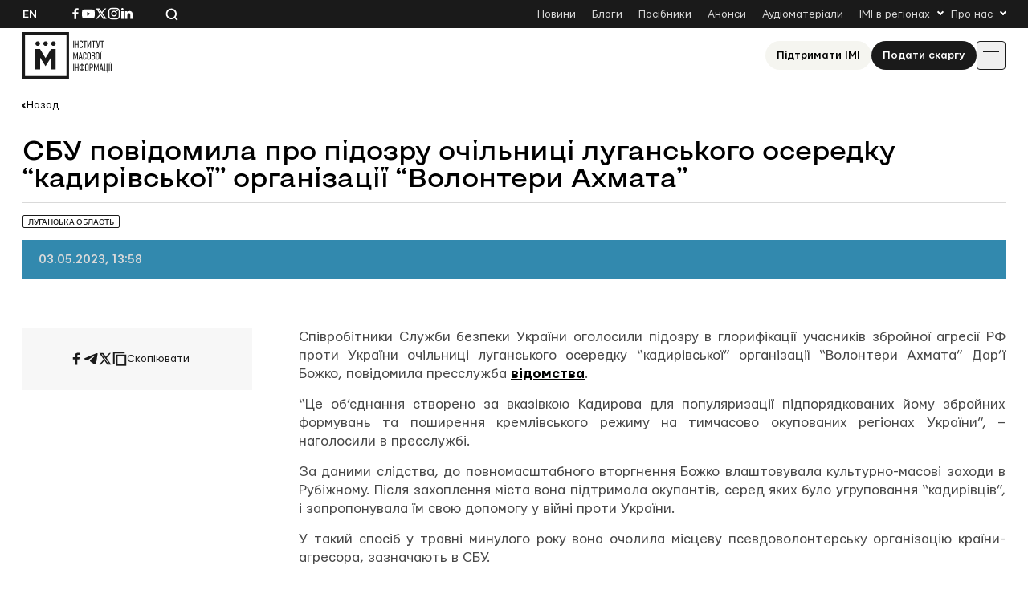

--- FILE ---
content_type: text/html; charset=UTF-8
request_url: https://imi.org.ua/news/sbu-povidomyla-pro-pidozru-ochilnytsi-luganskogo-oseredku-kadyrivskoyi-organizatsiyi-volontery-i52536
body_size: 15000
content:

<!doctype html>
<html lang="uk-UA">
<head>
	<meta charset="UTF-8">
	<meta name="viewport" content="width=device-width, initial-scale=1">
	<link rel="profile" href="https://gmpg.org/xfn/11">

	<meta name='robots' content='index, follow, max-image-preview:large, max-snippet:-1, max-video-preview:-1' />

	<!-- This site is optimized with the Yoast SEO plugin v26.6 - https://yoast.com/wordpress/plugins/seo/ -->
	<title>СБУ повідомила про підозру очільниці луганського осередку &quot;кадирівської&quot; організації &quot;Волонтери Ахмата&quot;</title>
	<link rel="canonical" href="https://imi.org.ua/news/sbu-povidomyla-pro-pidozru-ochilnytsi-luganskogo-oseredku-kadyrivskoyi-organizatsiyi-volontery-i52536" />
	<meta property="og:locale" content="uk_UA" />
	<meta property="og:type" content="article" />
	<meta property="og:title" content="СБУ повідомила про підозру очільниці луганського осередку &quot;кадирівської&quot; організації &quot;Волонтери Ахмата&quot;" />
	<meta property="og:description" content="Співробітники Служби безпеки України оголосили підозру в глорифікації учасників збройної агресії РФ проти України очільниці луганського осередку &#8220;кадирівської&#8221; організації &#8220;Волонтери Ахмата&#8221; Дар&rsquo;ї Божко, повідомила пресслужба відомства. &#8220;Це об&rsquo;єднання створено за вказівкою Кадирова для популяризації підпорядкованих йому збройних формувань та поширення кремлівського режиму на тимчасово окупованих регіонах України&#8221;, &ndash; наголосили в пресслужбі. За даними слідства, до [&hellip;]" />
	<meta property="og:url" content="https://imi.org.ua/news/sbu-povidomyla-pro-pidozru-ochilnytsi-luganskogo-oseredku-kadyrivskoyi-organizatsiyi-volontery-i52536" />
	<meta property="og:site_name" content="Інститут масової інформації" />
	<meta property="article:publisher" content="https://www.facebook.com/imi.org.ua/" />
	<meta property="article:modified_time" content="2025-06-19T18:59:32+00:00" />
	<meta property="og:image" content="https://imi.org.ua/wp-content/uploads/2025/06/645266f5933dd-img-20220729-094113-524.jpg" />
	<meta property="og:image:width" content="772" />
	<meta property="og:image:height" content="462" />
	<meta property="og:image:type" content="image/jpeg" />
	<meta name="twitter:card" content="summary_large_image" />
	<script type="application/ld+json" class="yoast-schema-graph">{"@context":"https://schema.org","@graph":[{"@type":"WebPage","@id":"https://imi.org.ua/news/sbu-povidomyla-pro-pidozru-ochilnytsi-luganskogo-oseredku-kadyrivskoyi-organizatsiyi-volontery-i52536","url":"https://imi.org.ua/news/sbu-povidomyla-pro-pidozru-ochilnytsi-luganskogo-oseredku-kadyrivskoyi-organizatsiyi-volontery-i52536","name":"СБУ повідомила про підозру очільниці луганського осередку \"кадирівської\" організації \"Волонтери Ахмата\"","isPartOf":{"@id":"https://imi.org.ua/#website"},"primaryImageOfPage":{"@id":"https://imi.org.ua/news/sbu-povidomyla-pro-pidozru-ochilnytsi-luganskogo-oseredku-kadyrivskoyi-organizatsiyi-volontery-i52536#primaryimage"},"image":{"@id":"https://imi.org.ua/news/sbu-povidomyla-pro-pidozru-ochilnytsi-luganskogo-oseredku-kadyrivskoyi-organizatsiyi-volontery-i52536#primaryimage"},"thumbnailUrl":"https://imi.org.ua/wp-content/uploads/2025/06/645266f5933dd-img-20220729-094113-524.jpg","datePublished":"2023-05-03T10:58:54+00:00","dateModified":"2025-06-19T18:59:32+00:00","breadcrumb":{"@id":"https://imi.org.ua/news/sbu-povidomyla-pro-pidozru-ochilnytsi-luganskogo-oseredku-kadyrivskoyi-organizatsiyi-volontery-i52536#breadcrumb"},"inLanguage":"uk-UA","potentialAction":[{"@type":"ReadAction","target":["https://imi.org.ua/news/sbu-povidomyla-pro-pidozru-ochilnytsi-luganskogo-oseredku-kadyrivskoyi-organizatsiyi-volontery-i52536"]}]},{"@type":"ImageObject","inLanguage":"uk-UA","@id":"https://imi.org.ua/news/sbu-povidomyla-pro-pidozru-ochilnytsi-luganskogo-oseredku-kadyrivskoyi-organizatsiyi-volontery-i52536#primaryimage","url":"https://imi.org.ua/wp-content/uploads/2025/06/645266f5933dd-img-20220729-094113-524.jpg","contentUrl":"https://imi.org.ua/wp-content/uploads/2025/06/645266f5933dd-img-20220729-094113-524.jpg","width":772,"height":462},{"@type":"BreadcrumbList","@id":"https://imi.org.ua/news/sbu-povidomyla-pro-pidozru-ochilnytsi-luganskogo-oseredku-kadyrivskoyi-organizatsiyi-volontery-i52536#breadcrumb","itemListElement":[{"@type":"ListItem","position":1,"name":"Home","item":"https://imi.org.ua/"},{"@type":"ListItem","position":2,"name":"Новини","item":"https://imi.org.ua/news"},{"@type":"ListItem","position":3,"name":"СБУ повідомила про підозру очільниці луганського осередку &#8220;кадирівської&#8221; організації &#8220;Волонтери Ахмата&#8221;"}]},{"@type":"WebSite","@id":"https://imi.org.ua/#website","url":"https://imi.org.ua/","name":"Інституту Масової Інформації","description":"Інститут масової інформаці","publisher":{"@id":"https://imi.org.ua/#organization"},"potentialAction":[{"@type":"SearchAction","target":{"@type":"EntryPoint","urlTemplate":"https://imi.org.ua/?s={search_term_string}"},"query-input":{"@type":"PropertyValueSpecification","valueRequired":true,"valueName":"search_term_string"}}],"inLanguage":"uk-UA"},{"@type":"Organization","@id":"https://imi.org.ua/#organization","name":"Інститут Масової Інформації","alternateName":"IMI","url":"https://imi.org.ua/","logo":{"@type":"ImageObject","inLanguage":"uk-UA","@id":"https://imi.org.ua/#/schema/logo/image/","url":"https://imi.org.ua/wp-content/uploads/2025/06/cropped-favicon.png","contentUrl":"https://imi.org.ua/wp-content/uploads/2025/06/cropped-favicon.png","width":512,"height":512,"caption":"Інститут Масової Інформації"},"image":{"@id":"https://imi.org.ua/#/schema/logo/image/"},"sameAs":["https://www.facebook.com/imi.org.ua/","https://www.instagram.com/"]}]}</script>
	<!-- / Yoast SEO plugin. -->


<link rel='dns-prefetch' href='//www.googletagmanager.com' />
<link rel="alternate" type="application/rss+xml" title="Інститут масової інформації &raquo; Feed" href="https://imi.org.ua/feed" />
<link rel="alternate" type="application/rss+xml" title="Інститут масової інформації &raquo; Comments Feed" href="https://imi.org.ua/comments/feed" />
<link rel="alternate" type="application/rss+xml" title="Інститут масової інформації &raquo; СБУ повідомила про підозру очільниці луганського осередку &#8220;кадирівської&#8221; організації &#8220;Волонтери Ахмата&#8221; Comments Feed" href="https://imi.org.ua/news/sbu-povidomyla-pro-pidozru-ochilnytsi-luganskogo-oseredku-kadyrivskoyi-organizatsiyi-volontery-i52536/feed" />
<style id='wp-img-auto-sizes-contain-inline-css'>
img:is([sizes=auto i],[sizes^="auto," i]){contain-intrinsic-size:3000px 1500px}
/*# sourceURL=wp-img-auto-sizes-contain-inline-css */
</style>
<link rel='stylesheet' id='dashicons-css' href='https://imi.org.ua/wp-includes/css/dashicons.min.css?ver=6.9' media='all' />
<link rel='stylesheet' id='post-views-counter-frontend-css' href='https://imi.org.ua/wp-content/plugins/post-views-counter/css/frontend.min.css?ver=1.6.0' media='all' />
<style id='wp-emoji-styles-inline-css'>

	img.wp-smiley, img.emoji {
		display: inline !important;
		border: none !important;
		box-shadow: none !important;
		height: 1em !important;
		width: 1em !important;
		margin: 0 0.07em !important;
		vertical-align: -0.1em !important;
		background: none !important;
		padding: 0 !important;
	}
/*# sourceURL=wp-emoji-styles-inline-css */
</style>
<style id='wp-block-library-inline-css'>
:root{--wp-block-synced-color:#7a00df;--wp-block-synced-color--rgb:122,0,223;--wp-bound-block-color:var(--wp-block-synced-color);--wp-editor-canvas-background:#ddd;--wp-admin-theme-color:#007cba;--wp-admin-theme-color--rgb:0,124,186;--wp-admin-theme-color-darker-10:#006ba1;--wp-admin-theme-color-darker-10--rgb:0,107,160.5;--wp-admin-theme-color-darker-20:#005a87;--wp-admin-theme-color-darker-20--rgb:0,90,135;--wp-admin-border-width-focus:2px}@media (min-resolution:192dpi){:root{--wp-admin-border-width-focus:1.5px}}.wp-element-button{cursor:pointer}:root .has-very-light-gray-background-color{background-color:#eee}:root .has-very-dark-gray-background-color{background-color:#313131}:root .has-very-light-gray-color{color:#eee}:root .has-very-dark-gray-color{color:#313131}:root .has-vivid-green-cyan-to-vivid-cyan-blue-gradient-background{background:linear-gradient(135deg,#00d084,#0693e3)}:root .has-purple-crush-gradient-background{background:linear-gradient(135deg,#34e2e4,#4721fb 50%,#ab1dfe)}:root .has-hazy-dawn-gradient-background{background:linear-gradient(135deg,#faaca8,#dad0ec)}:root .has-subdued-olive-gradient-background{background:linear-gradient(135deg,#fafae1,#67a671)}:root .has-atomic-cream-gradient-background{background:linear-gradient(135deg,#fdd79a,#004a59)}:root .has-nightshade-gradient-background{background:linear-gradient(135deg,#330968,#31cdcf)}:root .has-midnight-gradient-background{background:linear-gradient(135deg,#020381,#2874fc)}:root{--wp--preset--font-size--normal:16px;--wp--preset--font-size--huge:42px}.has-regular-font-size{font-size:1em}.has-larger-font-size{font-size:2.625em}.has-normal-font-size{font-size:var(--wp--preset--font-size--normal)}.has-huge-font-size{font-size:var(--wp--preset--font-size--huge)}.has-text-align-center{text-align:center}.has-text-align-left{text-align:left}.has-text-align-right{text-align:right}.has-fit-text{white-space:nowrap!important}#end-resizable-editor-section{display:none}.aligncenter{clear:both}.items-justified-left{justify-content:flex-start}.items-justified-center{justify-content:center}.items-justified-right{justify-content:flex-end}.items-justified-space-between{justify-content:space-between}.screen-reader-text{border:0;clip-path:inset(50%);height:1px;margin:-1px;overflow:hidden;padding:0;position:absolute;width:1px;word-wrap:normal!important}.screen-reader-text:focus{background-color:#ddd;clip-path:none;color:#444;display:block;font-size:1em;height:auto;left:5px;line-height:normal;padding:15px 23px 14px;text-decoration:none;top:5px;width:auto;z-index:100000}html :where(.has-border-color){border-style:solid}html :where([style*=border-top-color]){border-top-style:solid}html :where([style*=border-right-color]){border-right-style:solid}html :where([style*=border-bottom-color]){border-bottom-style:solid}html :where([style*=border-left-color]){border-left-style:solid}html :where([style*=border-width]){border-style:solid}html :where([style*=border-top-width]){border-top-style:solid}html :where([style*=border-right-width]){border-right-style:solid}html :where([style*=border-bottom-width]){border-bottom-style:solid}html :where([style*=border-left-width]){border-left-style:solid}html :where(img[class*=wp-image-]){height:auto;max-width:100%}:where(figure){margin:0 0 1em}html :where(.is-position-sticky){--wp-admin--admin-bar--position-offset:var(--wp-admin--admin-bar--height,0px)}@media screen and (max-width:600px){html :where(.is-position-sticky){--wp-admin--admin-bar--position-offset:0px}}

/*# sourceURL=wp-block-library-inline-css */
</style><style id='global-styles-inline-css'>
:root{--wp--preset--aspect-ratio--square: 1;--wp--preset--aspect-ratio--4-3: 4/3;--wp--preset--aspect-ratio--3-4: 3/4;--wp--preset--aspect-ratio--3-2: 3/2;--wp--preset--aspect-ratio--2-3: 2/3;--wp--preset--aspect-ratio--16-9: 16/9;--wp--preset--aspect-ratio--9-16: 9/16;--wp--preset--color--black: #000000;--wp--preset--color--cyan-bluish-gray: #abb8c3;--wp--preset--color--white: #ffffff;--wp--preset--color--pale-pink: #f78da7;--wp--preset--color--vivid-red: #cf2e2e;--wp--preset--color--luminous-vivid-orange: #ff6900;--wp--preset--color--luminous-vivid-amber: #fcb900;--wp--preset--color--light-green-cyan: #7bdcb5;--wp--preset--color--vivid-green-cyan: #00d084;--wp--preset--color--pale-cyan-blue: #8ed1fc;--wp--preset--color--vivid-cyan-blue: #0693e3;--wp--preset--color--vivid-purple: #9b51e0;--wp--preset--gradient--vivid-cyan-blue-to-vivid-purple: linear-gradient(135deg,rgb(6,147,227) 0%,rgb(155,81,224) 100%);--wp--preset--gradient--light-green-cyan-to-vivid-green-cyan: linear-gradient(135deg,rgb(122,220,180) 0%,rgb(0,208,130) 100%);--wp--preset--gradient--luminous-vivid-amber-to-luminous-vivid-orange: linear-gradient(135deg,rgb(252,185,0) 0%,rgb(255,105,0) 100%);--wp--preset--gradient--luminous-vivid-orange-to-vivid-red: linear-gradient(135deg,rgb(255,105,0) 0%,rgb(207,46,46) 100%);--wp--preset--gradient--very-light-gray-to-cyan-bluish-gray: linear-gradient(135deg,rgb(238,238,238) 0%,rgb(169,184,195) 100%);--wp--preset--gradient--cool-to-warm-spectrum: linear-gradient(135deg,rgb(74,234,220) 0%,rgb(151,120,209) 20%,rgb(207,42,186) 40%,rgb(238,44,130) 60%,rgb(251,105,98) 80%,rgb(254,248,76) 100%);--wp--preset--gradient--blush-light-purple: linear-gradient(135deg,rgb(255,206,236) 0%,rgb(152,150,240) 100%);--wp--preset--gradient--blush-bordeaux: linear-gradient(135deg,rgb(254,205,165) 0%,rgb(254,45,45) 50%,rgb(107,0,62) 100%);--wp--preset--gradient--luminous-dusk: linear-gradient(135deg,rgb(255,203,112) 0%,rgb(199,81,192) 50%,rgb(65,88,208) 100%);--wp--preset--gradient--pale-ocean: linear-gradient(135deg,rgb(255,245,203) 0%,rgb(182,227,212) 50%,rgb(51,167,181) 100%);--wp--preset--gradient--electric-grass: linear-gradient(135deg,rgb(202,248,128) 0%,rgb(113,206,126) 100%);--wp--preset--gradient--midnight: linear-gradient(135deg,rgb(2,3,129) 0%,rgb(40,116,252) 100%);--wp--preset--font-size--small: 13px;--wp--preset--font-size--medium: 20px;--wp--preset--font-size--large: 36px;--wp--preset--font-size--x-large: 42px;--wp--preset--spacing--20: 0.44rem;--wp--preset--spacing--30: 0.67rem;--wp--preset--spacing--40: 1rem;--wp--preset--spacing--50: 1.5rem;--wp--preset--spacing--60: 2.25rem;--wp--preset--spacing--70: 3.38rem;--wp--preset--spacing--80: 5.06rem;--wp--preset--shadow--natural: 6px 6px 9px rgba(0, 0, 0, 0.2);--wp--preset--shadow--deep: 12px 12px 50px rgba(0, 0, 0, 0.4);--wp--preset--shadow--sharp: 6px 6px 0px rgba(0, 0, 0, 0.2);--wp--preset--shadow--outlined: 6px 6px 0px -3px rgb(255, 255, 255), 6px 6px rgb(0, 0, 0);--wp--preset--shadow--crisp: 6px 6px 0px rgb(0, 0, 0);}:where(.is-layout-flex){gap: 0.5em;}:where(.is-layout-grid){gap: 0.5em;}body .is-layout-flex{display: flex;}.is-layout-flex{flex-wrap: wrap;align-items: center;}.is-layout-flex > :is(*, div){margin: 0;}body .is-layout-grid{display: grid;}.is-layout-grid > :is(*, div){margin: 0;}:where(.wp-block-columns.is-layout-flex){gap: 2em;}:where(.wp-block-columns.is-layout-grid){gap: 2em;}:where(.wp-block-post-template.is-layout-flex){gap: 1.25em;}:where(.wp-block-post-template.is-layout-grid){gap: 1.25em;}.has-black-color{color: var(--wp--preset--color--black) !important;}.has-cyan-bluish-gray-color{color: var(--wp--preset--color--cyan-bluish-gray) !important;}.has-white-color{color: var(--wp--preset--color--white) !important;}.has-pale-pink-color{color: var(--wp--preset--color--pale-pink) !important;}.has-vivid-red-color{color: var(--wp--preset--color--vivid-red) !important;}.has-luminous-vivid-orange-color{color: var(--wp--preset--color--luminous-vivid-orange) !important;}.has-luminous-vivid-amber-color{color: var(--wp--preset--color--luminous-vivid-amber) !important;}.has-light-green-cyan-color{color: var(--wp--preset--color--light-green-cyan) !important;}.has-vivid-green-cyan-color{color: var(--wp--preset--color--vivid-green-cyan) !important;}.has-pale-cyan-blue-color{color: var(--wp--preset--color--pale-cyan-blue) !important;}.has-vivid-cyan-blue-color{color: var(--wp--preset--color--vivid-cyan-blue) !important;}.has-vivid-purple-color{color: var(--wp--preset--color--vivid-purple) !important;}.has-black-background-color{background-color: var(--wp--preset--color--black) !important;}.has-cyan-bluish-gray-background-color{background-color: var(--wp--preset--color--cyan-bluish-gray) !important;}.has-white-background-color{background-color: var(--wp--preset--color--white) !important;}.has-pale-pink-background-color{background-color: var(--wp--preset--color--pale-pink) !important;}.has-vivid-red-background-color{background-color: var(--wp--preset--color--vivid-red) !important;}.has-luminous-vivid-orange-background-color{background-color: var(--wp--preset--color--luminous-vivid-orange) !important;}.has-luminous-vivid-amber-background-color{background-color: var(--wp--preset--color--luminous-vivid-amber) !important;}.has-light-green-cyan-background-color{background-color: var(--wp--preset--color--light-green-cyan) !important;}.has-vivid-green-cyan-background-color{background-color: var(--wp--preset--color--vivid-green-cyan) !important;}.has-pale-cyan-blue-background-color{background-color: var(--wp--preset--color--pale-cyan-blue) !important;}.has-vivid-cyan-blue-background-color{background-color: var(--wp--preset--color--vivid-cyan-blue) !important;}.has-vivid-purple-background-color{background-color: var(--wp--preset--color--vivid-purple) !important;}.has-black-border-color{border-color: var(--wp--preset--color--black) !important;}.has-cyan-bluish-gray-border-color{border-color: var(--wp--preset--color--cyan-bluish-gray) !important;}.has-white-border-color{border-color: var(--wp--preset--color--white) !important;}.has-pale-pink-border-color{border-color: var(--wp--preset--color--pale-pink) !important;}.has-vivid-red-border-color{border-color: var(--wp--preset--color--vivid-red) !important;}.has-luminous-vivid-orange-border-color{border-color: var(--wp--preset--color--luminous-vivid-orange) !important;}.has-luminous-vivid-amber-border-color{border-color: var(--wp--preset--color--luminous-vivid-amber) !important;}.has-light-green-cyan-border-color{border-color: var(--wp--preset--color--light-green-cyan) !important;}.has-vivid-green-cyan-border-color{border-color: var(--wp--preset--color--vivid-green-cyan) !important;}.has-pale-cyan-blue-border-color{border-color: var(--wp--preset--color--pale-cyan-blue) !important;}.has-vivid-cyan-blue-border-color{border-color: var(--wp--preset--color--vivid-cyan-blue) !important;}.has-vivid-purple-border-color{border-color: var(--wp--preset--color--vivid-purple) !important;}.has-vivid-cyan-blue-to-vivid-purple-gradient-background{background: var(--wp--preset--gradient--vivid-cyan-blue-to-vivid-purple) !important;}.has-light-green-cyan-to-vivid-green-cyan-gradient-background{background: var(--wp--preset--gradient--light-green-cyan-to-vivid-green-cyan) !important;}.has-luminous-vivid-amber-to-luminous-vivid-orange-gradient-background{background: var(--wp--preset--gradient--luminous-vivid-amber-to-luminous-vivid-orange) !important;}.has-luminous-vivid-orange-to-vivid-red-gradient-background{background: var(--wp--preset--gradient--luminous-vivid-orange-to-vivid-red) !important;}.has-very-light-gray-to-cyan-bluish-gray-gradient-background{background: var(--wp--preset--gradient--very-light-gray-to-cyan-bluish-gray) !important;}.has-cool-to-warm-spectrum-gradient-background{background: var(--wp--preset--gradient--cool-to-warm-spectrum) !important;}.has-blush-light-purple-gradient-background{background: var(--wp--preset--gradient--blush-light-purple) !important;}.has-blush-bordeaux-gradient-background{background: var(--wp--preset--gradient--blush-bordeaux) !important;}.has-luminous-dusk-gradient-background{background: var(--wp--preset--gradient--luminous-dusk) !important;}.has-pale-ocean-gradient-background{background: var(--wp--preset--gradient--pale-ocean) !important;}.has-electric-grass-gradient-background{background: var(--wp--preset--gradient--electric-grass) !important;}.has-midnight-gradient-background{background: var(--wp--preset--gradient--midnight) !important;}.has-small-font-size{font-size: var(--wp--preset--font-size--small) !important;}.has-medium-font-size{font-size: var(--wp--preset--font-size--medium) !important;}.has-large-font-size{font-size: var(--wp--preset--font-size--large) !important;}.has-x-large-font-size{font-size: var(--wp--preset--font-size--x-large) !important;}
/*# sourceURL=global-styles-inline-css */
</style>

<style id='classic-theme-styles-inline-css'>
/*! This file is auto-generated */
.wp-block-button__link{color:#fff;background-color:#32373c;border-radius:9999px;box-shadow:none;text-decoration:none;padding:calc(.667em + 2px) calc(1.333em + 2px);font-size:1.125em}.wp-block-file__button{background:#32373c;color:#fff;text-decoration:none}
/*# sourceURL=/wp-includes/css/classic-themes.min.css */
</style>
<link rel='stylesheet' id='imi-style-css' href='https://imi.org.ua/wp-content/themes/imi/style.min.css?ver=1762870288' media='all' />
<script id="wpml-cookie-js-extra">
var wpml_cookies = {"wp-wpml_current_language":{"value":"uk","expires":1,"path":"/"}};
var wpml_cookies = {"wp-wpml_current_language":{"value":"uk","expires":1,"path":"/"}};
//# sourceURL=wpml-cookie-js-extra
</script>
<script src="https://imi.org.ua/wp-content/plugins/sitepress-multilingual-cms/res/js/cookies/language-cookie.js?ver=486900" id="wpml-cookie-js" defer data-wp-strategy="defer"></script>
<script id="post-views-counter-frontend-js-before">
var pvcArgsFrontend = {"mode":"js","postID":68658,"requestURL":"https:\/\/imi.org.ua\/wp-admin\/admin-ajax.php","nonce":"8da827645e","dataStorage":"cookies","multisite":false,"path":"\/","domain":""};

//# sourceURL=post-views-counter-frontend-js-before
</script>
<script src="https://imi.org.ua/wp-content/plugins/post-views-counter/js/frontend.min.js?ver=1.6.0" id="post-views-counter-frontend-js"></script>
<script src="https://imi.org.ua/wp-includes/js/jquery/jquery.min.js?ver=3.7.1" id="jquery-core-js"></script>
<script src="https://imi.org.ua/wp-includes/js/jquery/jquery-migrate.min.js?ver=3.4.1" id="jquery-migrate-js"></script>
<script id="wpso-front-scripts-js-extra">
var wpso = {"ajaxurl":"https://imi.org.ua/wp-admin/admin-ajax.php","nonce":"d45fa29167","user_items":[]};
//# sourceURL=wpso-front-scripts-js-extra
</script>
<script src="https://imi.org.ua/wp-content/plugins/wp-sort-order/js/front-scripts.js?ver=2025120543" id="wpso-front-scripts-js"></script>
<meta name="generator" content="WordPress 6.9" />
<meta name="generator" content="WPML ver:4.8.6 stt:1,54;" />
<meta name="generator" content="Site Kit by Google 1.167.0" /><meta name="generator" content="performance-lab 4.0.0; plugins: ">
<script type="text/javascript">
		   var ajaxurl = "https://imi.org.ua/wp-admin/admin-ajax.php";
		   var lang = "uk";
		 </script><link rel="icon" href="https://imi.org.ua/wp-content/uploads/2025/06/favicon-150x150.png" sizes="32x32" />
<link rel="icon" href="https://imi.org.ua/wp-content/uploads/2025/06/favicon.png" sizes="192x192" />
<link rel="apple-touch-icon" href="https://imi.org.ua/wp-content/uploads/2025/06/favicon.png" />
<meta name="msapplication-TileImage" content="https://imi.org.ua/wp-content/uploads/2025/06/favicon.png" />
    
    <!-- Google tag (gtag.js) -->
    <script async src="https://www.googletagmanager.com/gtag/js?id=G-P66Y1Z174V"></script>
    <script>
      window.dataLayer = window.dataLayer || [];
      function gtag(){dataLayer.push(arguments);}
      gtag('js', new Date());

      gtag('config', 'G-P66Y1Z174V');
    </script>

	<meta name="google-site-verification" content="aNwCKwxj6nZUA5Rq03hz8BBP0H0dEE0FiHIMj1jGuLY" />
</head>

<body class="wp-singular news-template-default single single-news postid-68658 wp-theme-imi">

<div id="page" class="wrapper">
	<a class="skip-link screen-reader-text" href="#content">
		Skip to content	</a>

	<header class="header">
		<div class="header__topbar">
			<div class="header__container">
				<div class="header__inner header__inner--topbar">
					<div class="header__lang">
						<a class="header__lang-item" href="https://imi.org.ua/en">En</a>					</div>
					<div class="header__sn">
													
							<a href="https://www.facebook.com/imi.org.ua/" target="_blank">
								<svg width="16" height="16">
									<use xlink:href="https://imi.org.ua/wp-content/themes/imi/img/icons.svg?ver=1760601658#facebook-i"></use>
								</svg>
								<span class="screen-reader-text">Посилання на Facebook</span>
							</a>
																			
							<a href="https://www.youtube.com/@imiukraine" target="_blank">
								<svg width="16" height="16">
									<use xlink:href="https://imi.org.ua/wp-content/themes/imi/img/icons.svg?ver=1760601658#youtube-i"></use>
								</svg>
								<span class="screen-reader-text">Посилання на YouTube</span>
							</a>
																			
							<a href="https://x.com/imiukraine" target="_blank">
								<svg width="16" height="16">
									<use xlink:href="https://imi.org.ua/wp-content/themes/imi/img/icons.svg?ver=1760601658#twitter-i"></use>
								</svg>
								<span class="screen-reader-text">Посилання на Twitter</span>
							</a>
																			
							<a href="https://www.instagram.com/imi.org.ua" target="_blank">
								<svg width="16" height="16">
									<use xlink:href="https://imi.org.ua/wp-content/themes/imi/img/icons.svg?ver=1760601658#instagram-i"></use>
								</svg>
								<span class="screen-reader-text">Посилання на Instagram</span>
							</a>
																			
							<a href="https://www.linkedin.com/company/imi-org-ua/" target="_blank">
								<svg width="16" height="16">
									<use xlink:href="https://imi.org.ua/wp-content/themes/imi/img/icons.svg?ver=1760601658#linkedin-i"></use>
								</svg>
								<span class="screen-reader-text">Посилання на Linkedin</span>
							</a>
											</div>

					<div class="header__search">
						<svg class="search-icon-js" width="16" height="16">
							<use xlink:href="https://imi.org.ua/wp-content/themes/imi/img/icons.svg?ver=1760601658#search-i"></use>
						</svg>
						<span>Пошук по сайту</span>
					</div>

											<nav class="secondary-menu">
							<ul id="secondary-menu" class="menu"><li id="menu-item-1404" class="menu-item menu-item-type-post_type_archive menu-item-object-news menu-item-1404"><a href="https://imi.org.ua/news">Новини</a></li>
<li id="menu-item-1405" class="menu-item menu-item-type-post_type_archive menu-item-object-blogs menu-item-1405"><a href="https://imi.org.ua/blogs">Блоги</a></li>
<li id="menu-item-1406" class="menu-item menu-item-type-post_type_archive menu-item-object-books menu-item-1406"><a href="https://imi.org.ua/books">Посібники</a></li>
<li id="menu-item-1401" class="menu-item menu-item-type-post_type_archive menu-item-object-announcements menu-item-1401"><a href="https://imi.org.ua/announcements">Анонси</a></li>
<li id="menu-item-110486" class="menu-item menu-item-type-taxonomy menu-item-object-audiomaterials menu-item-110486"><a href="https://imi.org.ua/audiomaterials/player">Аудіоматеріали</a></li>
<li id="menu-item-48" class="menu-item menu-item-type-custom menu-item-object-custom menu-item-has-children menu-item-48"><a href="#">IMI в регіонах</a>
<ul class="sub-menu">
	<li id="menu-item-110422" class="menu-item menu-item-type-taxonomy menu-item-object-post_tag menu-item-110422"><a href="https://imi.org.ua/news/ukraine/crimea-region/">Автономна Республіка Крим</a></li>
	<li id="menu-item-110425" class="menu-item menu-item-type-taxonomy menu-item-object-post_tag menu-item-110425"><a href="https://imi.org.ua/news/ukraine/vinnytsia-region/">Вінницька область</a></li>
	<li id="menu-item-110424" class="menu-item menu-item-type-taxonomy menu-item-object-post_tag menu-item-110424"><a href="https://imi.org.ua/news/ukraine/volyn-region/">Волинська область</a></li>
	<li id="menu-item-110426" class="menu-item menu-item-type-taxonomy menu-item-object-post_tag menu-item-110426"><a href="https://imi.org.ua/news/ukraine/dnipropetrovsk-region/">Дніпропетровська область</a></li>
	<li id="menu-item-110427" class="menu-item menu-item-type-taxonomy menu-item-object-post_tag menu-item-110427"><a href="https://imi.org.ua/news/ukraine/donetsk-region/">Донецька область</a></li>
	<li id="menu-item-110428" class="menu-item menu-item-type-taxonomy menu-item-object-post_tag menu-item-110428"><a href="https://imi.org.ua/news/ukraine/zhytomyr-region/">Житомирська область</a></li>
	<li id="menu-item-110429" class="menu-item menu-item-type-taxonomy menu-item-object-post_tag menu-item-110429"><a href="https://imi.org.ua/news/ukraine/zakarpattia-region/">Закарпатська область</a></li>
	<li id="menu-item-110430" class="menu-item menu-item-type-taxonomy menu-item-object-post_tag menu-item-110430"><a href="https://imi.org.ua/news/ukraine/zaporizhzhia-region/">Запорізька область</a></li>
	<li id="menu-item-110431" class="menu-item menu-item-type-taxonomy menu-item-object-post_tag menu-item-110431"><a href="https://imi.org.ua/news/ukraine/kyiv-region/">Київська область</a></li>
	<li id="menu-item-110432" class="menu-item menu-item-type-taxonomy menu-item-object-post_tag menu-item-110432"><a href="https://imi.org.ua/news/ukraine/kirovohrad-region/">Кіровоградська область</a></li>
	<li id="menu-item-110433" class="menu-item menu-item-type-taxonomy menu-item-object-post_tag menu-item-110433"><a href="https://imi.org.ua/news/ukraine/luhansk-region/">Луганська область</a></li>
	<li id="menu-item-110434" class="menu-item menu-item-type-taxonomy menu-item-object-post_tag menu-item-110434"><a href="https://imi.org.ua/news/ukraine/lviv-region/">Львівська область</a></li>
	<li id="menu-item-110435" class="menu-item menu-item-type-taxonomy menu-item-object-post_tag menu-item-110435"><a href="https://imi.org.ua/news/ukraine/mykolaiv-region/">Миколаївська область</a></li>
	<li id="menu-item-110436" class="menu-item menu-item-type-taxonomy menu-item-object-post_tag menu-item-110436"><a href="https://imi.org.ua/news/ukraine/odesa-region/">Одеська область</a></li>
	<li id="menu-item-110437" class="menu-item menu-item-type-taxonomy menu-item-object-post_tag menu-item-110437"><a href="https://imi.org.ua/news/ukraine/poltava-region/">Полтавська область</a></li>
	<li id="menu-item-110438" class="menu-item menu-item-type-taxonomy menu-item-object-post_tag menu-item-110438"><a href="https://imi.org.ua/news/ukraine/rivne-region/">Рівненська область</a></li>
	<li id="menu-item-110439" class="menu-item menu-item-type-taxonomy menu-item-object-post_tag menu-item-110439"><a href="https://imi.org.ua/news/ukraine/sumy-region/">Сумська область</a></li>
	<li id="menu-item-110440" class="menu-item menu-item-type-taxonomy menu-item-object-post_tag menu-item-110440"><a href="https://imi.org.ua/news/ukraine/ternopil-region/">Тернопільська область</a></li>
	<li id="menu-item-110441" class="menu-item menu-item-type-taxonomy menu-item-object-post_tag menu-item-110441"><a href="https://imi.org.ua/news/ukraine/kharkiv-region/">Харківська область</a></li>
	<li id="menu-item-110442" class="menu-item menu-item-type-taxonomy menu-item-object-post_tag menu-item-110442"><a href="https://imi.org.ua/news/ukraine/kherson-region/">Херсонська область</a></li>
	<li id="menu-item-110443" class="menu-item menu-item-type-taxonomy menu-item-object-post_tag menu-item-110443"><a href="https://imi.org.ua/news/ukraine/khmelnytskyi-region/">Хмельницька область</a></li>
	<li id="menu-item-110444" class="menu-item menu-item-type-taxonomy menu-item-object-post_tag menu-item-110444"><a href="https://imi.org.ua/news/ukraine/cherkasy-region/">Черкаська область</a></li>
	<li id="menu-item-110445" class="menu-item menu-item-type-taxonomy menu-item-object-post_tag menu-item-110445"><a href="https://imi.org.ua/news/ukraine/chernivtsi-region/">Чернівецька область</a></li>
	<li id="menu-item-110446" class="menu-item menu-item-type-taxonomy menu-item-object-post_tag menu-item-110446"><a href="https://imi.org.ua/news/ukraine/chernihiv-region/">Чернігівська область</a></li>
</ul>
</li>
<li id="menu-item-49" class="menu-item menu-item-type-custom menu-item-object-custom menu-item-has-children menu-item-49"><a href="#">Про нас</a>
<ul class="sub-menu">
	<li id="menu-item-83" class="menu-item menu-item-type-post_type menu-item-object-page menu-item-83"><a href="https://imi.org.ua/about">Хто ми</a></li>
	<li id="menu-item-82" class="menu-item menu-item-type-post_type menu-item-object-page menu-item-82"><a href="https://imi.org.ua/ethics">Редполітики ІМІ</a></li>
	<li id="menu-item-81" class="menu-item menu-item-type-post_type menu-item-object-page menu-item-81"><a href="https://imi.org.ua/contacts">Контакти</a></li>
</ul>
</li>
</ul>						</nav>
									</div>
			</div>
		</div>
		<div class="header__main">
			<div class="header__container">
				<div class="header__inner header__inner--main">
											
						<a href="https://imi.org.ua" class="header__logo" aria-label="On home page">
							<img src="https://imi.org.ua/wp-content/uploads/2025/06/logo-ua.svg" alt="Site logo">
						</a>
					
											<nav class="primary-menu">
							<div class="header__actions header__actions--mobile">
																	<a 
										class="header__support _ivory-btn" 
										href="https://imi.org.ua/donate/"
									>
										Підтримати ІМІ									</a>
																									<a 
										class="header__claim _black-btn" 
										href="https://forms.gle/jFLoh1JbZujrcb7P9"
									>
										Подати скаргу									</a>
															</div>

							<ul id="primary-menu" class="menu"><li id="menu-item-84" class="crimes-menu-item menu-item menu-item-type-custom menu-item-object-custom menu-item-has-children menu-item-84"><a href="#">Злочини РФ</a>
<ul class="sub-menu">
	<li id="menu-item-1407" class="menu-item menu-item-type-post_type_archive menu-item-object-russias-crimes menu-item-1407"><a href="https://imi.org.ua/russias-crimes">Медійні злочини РФ</a></li>
	<li id="menu-item-1408" class="menu-item menu-item-type-post_type_archive menu-item-object-deceased-journalists menu-item-1408"><a href="https://imi.org.ua/deceased-journalists">Список загиблих журналістів</a></li>
	<li id="menu-item-1409" class="menu-item menu-item-type-custom menu-item-object-custom menu-item-1409"><a href="https://imi.org.ua/monitorings/ukrayinski-zhurnalisty-u-poloni-rosiyi-aktualnyj-spysok-i64223">Список полонених журналістів</a></li>
</ul>
</li>
<li id="menu-item-1480" class="menu-item menu-item-type-post_type_archive menu-item-object-monitorings menu-item-has-children menu-item-1480"><a href="https://imi.org.ua/monitorings">Моніторинги</a>
<ul class="sub-menu">
	<li id="menu-item-1468" class="menu-item menu-item-type-taxonomy menu-item-object-monitoring-category menu-item-1468"><a href="https://imi.org.ua/monitorings/barometr-svobody-slova">Барометр свободи слова</a></li>
	<li id="menu-item-175423" class="menu-item menu-item-type-post_type menu-item-object-page menu-item-175423"><a href="https://imi.org.ua/doslidzhennya-standartiv">Білий список</a></li>
	<li id="menu-item-1415" class="menu-item menu-item-type-taxonomy menu-item-object-monitoring-category menu-item-1415"><a href="https://imi.org.ua/monitorings/doslidzhennya-profesijnyh-standartiv">Моніторинг стандартів</a></li>
	<li id="menu-item-1416" class="menu-item menu-item-type-taxonomy menu-item-object-monitoring-category menu-item-1416"><a href="https://imi.org.ua/monitorings/doslidzhennya-kontentu">Моніторинг контенту</a></li>
	<li id="menu-item-1467" class="menu-item menu-item-type-taxonomy menu-item-object-monitoring-category menu-item-1467"><a href="https://imi.org.ua/monitorings/fakes-and-narratives">Моніторинг дезінформації</a></li>
	<li id="menu-item-1469" class="menu-item menu-item-type-taxonomy menu-item-object-monitoring-category menu-item-1469"><a href="https://imi.org.ua/monitorings/monitoring-soczialnih-merezh">Моніторинг соціальних мереж</a></li>
	<li id="menu-item-1414" class="menu-item menu-item-type-taxonomy menu-item-object-monitoring-category menu-item-1414"><a href="https://imi.org.ua/monitorings/regionalna-analityka">Регіональна аналітика</a></li>
	<li id="menu-item-1470" class="menu-item menu-item-type-taxonomy menu-item-object-monitoring-category menu-item-1470"><a href="https://imi.org.ua/monitorings/legal-clarifications">Роз’яснення юристів</a></li>
	<li id="menu-item-1472" class="menu-item menu-item-type-taxonomy menu-item-object-monitoring-category menu-item-1472"><a href="https://imi.org.ua/monitorings/hendernyj-balans">Гендерний моніторинг</a></li>
	<li id="menu-item-1831" class="menu-item menu-item-type-taxonomy menu-item-object-monitoring-category menu-item-1831"><a href="https://imi.org.ua/monitorings/other">Інше</a></li>
	<li id="menu-item-1417" class="menu-item menu-item-type-post_type_archive menu-item-object-monitorings menu-item-1417"><a href="https://imi.org.ua/monitorings">Всі моніторинги</a></li>
</ul>
</li>
<li id="menu-item-87" class="media-menu-item menu-item menu-item-type-post_type menu-item-object-page menu-item-has-children menu-item-87"><a href="https://imi.org.ua/mediabaza">Медіабази</a>
<ul class="sub-menu">
	<li id="menu-item-1410" class="menu-item menu-item-type-post_type menu-item-object-page menu-item-1410"><a href="https://imi.org.ua/mediabaza">Медіабази ІМІ</a></li>
	<li id="menu-item-1832" class="menu-item menu-item-type-taxonomy menu-item-object-post_tag menu-item-1832"><a href="https://imi.org.ua/tag/diyalnist-mediabaz">Діяльність медіабаз</a></li>
</ul>
</li>
<li id="menu-item-1481" class="menu-item menu-item-type-post_type_archive menu-item-object-advices menu-item-has-children menu-item-1481"><a href="https://imi.org.ua/advices">Поради</a>
<ul class="sub-menu">
	<li id="menu-item-1479" class="menu-item menu-item-type-taxonomy menu-item-object-advices-category menu-item-1479"><a href="https://imi.org.ua/advices/etyka-ta-standarty">Етика та стандарти</a></li>
	<li id="menu-item-1418" class="menu-item menu-item-type-taxonomy menu-item-object-advices-category menu-item-1418"><a href="https://imi.org.ua/advices/other">Безпека</a></li>
	<li id="menu-item-1420" class="menu-item menu-item-type-taxonomy menu-item-object-advices-category menu-item-1420"><a href="https://imi.org.ua/advices/techno-help">Techno help</a></li>
	<li id="menu-item-1424" class="menu-item menu-item-type-post_type_archive menu-item-object-advices menu-item-1424"><a href="https://imi.org.ua/advices">Всі поради</a></li>
</ul>
</li>
<li id="menu-item-90" class="menu-item menu-item-type-custom menu-item-object-custom menu-item-has-children menu-item-90"><a href="#">Спецпроєкти</a>
<ul class="sub-menu">
	<li id="menu-item-1411" class="menu-item menu-item-type-custom menu-item-object-custom menu-item-1411"><a href="https://imi.org.ua/monitorings/doslidzhennya-profesijnyh-standartiv">Білий список</a></li>
	<li id="menu-item-1413" class="menu-item menu-item-type-custom menu-item-object-custom menu-item-1413"><a href="https://j-mama.imi.org.ua/">J-mama</a></li>
</ul>
</li>
</ul>
							<ul id="secondary-mobile-menu" class="secondary-mobile-menu"><li class="menu-item menu-item-type-post_type_archive menu-item-object-news menu-item-1404"><a href="https://imi.org.ua/news">Новини</a></li>
<li class="menu-item menu-item-type-post_type_archive menu-item-object-blogs menu-item-1405"><a href="https://imi.org.ua/blogs">Блоги</a></li>
<li class="menu-item menu-item-type-post_type_archive menu-item-object-books menu-item-1406"><a href="https://imi.org.ua/books">Посібники</a></li>
<li class="menu-item menu-item-type-post_type_archive menu-item-object-announcements menu-item-1401"><a href="https://imi.org.ua/announcements">Анонси</a></li>
<li class="menu-item menu-item-type-taxonomy menu-item-object-audiomaterials menu-item-110486"><a href="https://imi.org.ua/audiomaterials/player">Аудіоматеріали</a></li>
<li class="menu-item menu-item-type-custom menu-item-object-custom menu-item-has-children menu-item-48"><a href="#">IMI в регіонах</a>
<ul class="sub-menu">
	<li class="menu-item menu-item-type-taxonomy menu-item-object-post_tag menu-item-110422"><a href="https://imi.org.ua/news/ukraine/crimea-region/">Автономна Республіка Крим</a></li>
	<li class="menu-item menu-item-type-taxonomy menu-item-object-post_tag menu-item-110425"><a href="https://imi.org.ua/news/ukraine/vinnytsia-region/">Вінницька область</a></li>
	<li class="menu-item menu-item-type-taxonomy menu-item-object-post_tag menu-item-110424"><a href="https://imi.org.ua/news/ukraine/volyn-region/">Волинська область</a></li>
	<li class="menu-item menu-item-type-taxonomy menu-item-object-post_tag menu-item-110426"><a href="https://imi.org.ua/news/ukraine/dnipropetrovsk-region/">Дніпропетровська область</a></li>
	<li class="menu-item menu-item-type-taxonomy menu-item-object-post_tag menu-item-110427"><a href="https://imi.org.ua/news/ukraine/donetsk-region/">Донецька область</a></li>
	<li class="menu-item menu-item-type-taxonomy menu-item-object-post_tag menu-item-110428"><a href="https://imi.org.ua/news/ukraine/zhytomyr-region/">Житомирська область</a></li>
	<li class="menu-item menu-item-type-taxonomy menu-item-object-post_tag menu-item-110429"><a href="https://imi.org.ua/news/ukraine/zakarpattia-region/">Закарпатська область</a></li>
	<li class="menu-item menu-item-type-taxonomy menu-item-object-post_tag menu-item-110430"><a href="https://imi.org.ua/news/ukraine/zaporizhzhia-region/">Запорізька область</a></li>
	<li class="menu-item menu-item-type-taxonomy menu-item-object-post_tag menu-item-110431"><a href="https://imi.org.ua/news/ukraine/kyiv-region/">Київська область</a></li>
	<li class="menu-item menu-item-type-taxonomy menu-item-object-post_tag menu-item-110432"><a href="https://imi.org.ua/news/ukraine/kirovohrad-region/">Кіровоградська область</a></li>
	<li class="menu-item menu-item-type-taxonomy menu-item-object-post_tag menu-item-110433"><a href="https://imi.org.ua/news/ukraine/luhansk-region/">Луганська область</a></li>
	<li class="menu-item menu-item-type-taxonomy menu-item-object-post_tag menu-item-110434"><a href="https://imi.org.ua/news/ukraine/lviv-region/">Львівська область</a></li>
	<li class="menu-item menu-item-type-taxonomy menu-item-object-post_tag menu-item-110435"><a href="https://imi.org.ua/news/ukraine/mykolaiv-region/">Миколаївська область</a></li>
	<li class="menu-item menu-item-type-taxonomy menu-item-object-post_tag menu-item-110436"><a href="https://imi.org.ua/news/ukraine/odesa-region/">Одеська область</a></li>
	<li class="menu-item menu-item-type-taxonomy menu-item-object-post_tag menu-item-110437"><a href="https://imi.org.ua/news/ukraine/poltava-region/">Полтавська область</a></li>
	<li class="menu-item menu-item-type-taxonomy menu-item-object-post_tag menu-item-110438"><a href="https://imi.org.ua/news/ukraine/rivne-region/">Рівненська область</a></li>
	<li class="menu-item menu-item-type-taxonomy menu-item-object-post_tag menu-item-110439"><a href="https://imi.org.ua/news/ukraine/sumy-region/">Сумська область</a></li>
	<li class="menu-item menu-item-type-taxonomy menu-item-object-post_tag menu-item-110440"><a href="https://imi.org.ua/news/ukraine/ternopil-region/">Тернопільська область</a></li>
	<li class="menu-item menu-item-type-taxonomy menu-item-object-post_tag menu-item-110441"><a href="https://imi.org.ua/news/ukraine/kharkiv-region/">Харківська область</a></li>
	<li class="menu-item menu-item-type-taxonomy menu-item-object-post_tag menu-item-110442"><a href="https://imi.org.ua/news/ukraine/kherson-region/">Херсонська область</a></li>
	<li class="menu-item menu-item-type-taxonomy menu-item-object-post_tag menu-item-110443"><a href="https://imi.org.ua/news/ukraine/khmelnytskyi-region/">Хмельницька область</a></li>
	<li class="menu-item menu-item-type-taxonomy menu-item-object-post_tag menu-item-110444"><a href="https://imi.org.ua/news/ukraine/cherkasy-region/">Черкаська область</a></li>
	<li class="menu-item menu-item-type-taxonomy menu-item-object-post_tag menu-item-110445"><a href="https://imi.org.ua/news/ukraine/chernivtsi-region/">Чернівецька область</a></li>
	<li class="menu-item menu-item-type-taxonomy menu-item-object-post_tag menu-item-110446"><a href="https://imi.org.ua/news/ukraine/chernihiv-region/">Чернігівська область</a></li>
</ul>
</li>
<li class="menu-item menu-item-type-custom menu-item-object-custom menu-item-has-children menu-item-49"><a href="#">Про нас</a>
<ul class="sub-menu">
	<li class="menu-item menu-item-type-post_type menu-item-object-page menu-item-83"><a href="https://imi.org.ua/about">Хто ми</a></li>
	<li class="menu-item menu-item-type-post_type menu-item-object-page menu-item-82"><a href="https://imi.org.ua/ethics">Редполітики ІМІ</a></li>
	<li class="menu-item menu-item-type-post_type menu-item-object-page menu-item-81"><a href="https://imi.org.ua/contacts">Контакти</a></li>
</ul>
</li>
</ul>						</nav>
										<div class="header__actions header__actions--desktop">
													<a 
								class="header__support _ivory-btn" 
								href="https://imi.org.ua/donate/"
							>
								Підтримати ІМІ							</a>
																			<a 
								class="header__claim _black-btn" 
								href="https://forms.gle/jFLoh1JbZujrcb7P9"
							>
								Подати скаргу							</a>
											</div>
					<button type="button" class="header__burger burger-btn-js" aria-label="Іконка випадаючого меню"></button>
				</div>
			</div>
		</div>
	</header>
	
			<div class="header-search">
			<div class="header-search__container container">
				<div class="header-search__inner">
					<svg class="header-search__close" width="16" height="16">
						<use xlink:href="https://imi.org.ua/wp-content/themes/imi/img/icons.svg?ver=1760601658#cross-i"></use>
					</svg>
					<div class="header-search__tip input-tip">
						Введіть мінімум 3 символи для пошуку					</div>
					<form
						role="search"
						method="get"
						action="https://imi.org.ua/"
						class="header-search__form">

						<input
							name="s"
							type="search"
							value=""
							class="header-search__input"
							placeholder="Пошук по сайту"
						>

						<button 
							disabled 
							class="header-search__submit" 
							type="submit" 
							title="Кнопка пошуку">
							
							<svg width="16" height="16">
								<use xlink:href="https://imi.org.ua/wp-content/themes/imi/img/icons.svg?ver=1760601658#search-i"></use>
							</svg>
						</button>

						<svg class="header-search__clear" width="16" height="16">
							<use xlink:href="https://imi.org.ua/wp-content/themes/imi/img/icons.svg?ver=1760601658#cross-i"></use>
						</svg>
					</form>
				</div>
			</div>
		</div>
	
<main id="content" class="site-main article">
	<section class="article-info">
		<div class="article-info__container">
			<div class="article-info__wrap">
				
	<a class="_back-to-archive" href="https://imi.org.ua/news">
		Назад	</a>
				<div class="article-info__inner">
					<h1 class="article-info__headline">СБУ повідомила про підозру очільниці луганського осередку &#8220;кадирівської&#8221; організації &#8220;Волонтери Ахмата&#8221;</h1>

					<div class="article-info__details">
													<span class="_tag-white">
								Луганська область							</span>
						
                        
						<div id="edit-link" class="article-info__edit-link" data-id="68658"></div>
					</div>

                    <div class="article-info__label article-info__label--ocean">
                        <time class="article-info__label-date" datetime="2023-05-03T13:58:54+03:00">
                            03.05.2023, 13:58                        </time>

						                    </div>
				</div>
			</div>
		</div>
	</section>
							
	<article class="article-body">
		<div class="article-body__container">
            <div class="article-body__inner _border-bottom">
	            <section class="sharing-links">
	<div class="sharing-links__container">
		<div class="sharing-links__links">
			<a
				href="https://www.facebook.com/sharer/sharer.php?u=https://imi.org.ua/news/sbu-povidomyla-pro-pidozru-ochilnytsi-luganskogo-oseredku-kadyrivskoyi-organizatsiyi-volontery-i52536"
				class="sharing-item"
				target="_blank"
				aria-label="Поширити на Facebook"
				rel="nofollow noreferrer noopener">
				<svg>
					<use xlink:href="https://imi.org.ua/wp-content/themes/imi/img/icons.svg?ver=1760601658#facebook-i"></use>
				</svg>

				<span class="screen-reader-text">
					Поширити на Facebook				</span>
			</a>
			<a
				href="https://t.me/share/url?url=https%3A%2F%2Fimi.org.ua%2Fnews%2Fsbu-povidomyla-pro-pidozru-ochilnytsi-luganskogo-oseredku-kadyrivskoyi-organizatsiyi-volontery-i52536"
				class="sharing-item"
				target="_blank"
				aria-label="Поширити у Telegram"
				rel="nofollow noreferrer noopener">
				<svg>
					<use xlink:href="https://imi.org.ua/wp-content/themes/imi/img/icons.svg?ver=1760601658#telegram-i"></use>
				</svg>

				<span class="screen-reader-text">
					Поширити у Telegram				</span>
			</a>
			<a
				href="https://twitter.com/intent/tweet?url=https://imi.org.ua/news/sbu-povidomyla-pro-pidozru-ochilnytsi-luganskogo-oseredku-kadyrivskoyi-organizatsiyi-volontery-i52536"
				class="sharing-item"
				target="_blank"
				aria-label="Поширити на Twitter"
				rel="nofollow noreferrer noopener">
				<svg>
					<use xlink:href="https://imi.org.ua/wp-content/themes/imi/img/icons.svg?ver=1760601658#twitter-i"></use>
				</svg>

				<span class="screen-reader-text">
					Поширити на Twitter				</span>
			</a>

			<button class="sharing-links__copy" aria-label="Скопіювати посилання">
				<svg width="15" height="15" data-copy>
					<use xlink:href="https://imi.org.ua/wp-content/themes/imi/img/icons.svg?ver=1760601658#copy-i"></use>
				</svg>
				<span class="sharing-links__default-text">Скопіювати</span>
				<span class="sharing-links__copied-text">Скопіювано!</span>
				<a>https://imi.org.ua/news/sbu-povidomyla-pro-pidozru-ochilnytsi-luganskogo-oseredku-kadyrivskoyi-organizatsiyi-volontery-i52536</a>
			</button>
		</div>
	</div>
</section>
                
                <div class="article-content">
					<p style="text-align: justify;"><span style="font-weight: 400;">Співробітники Служби безпеки України оголосили підозру в глорифікації учасників збройної агресії РФ проти України очільниці луганського осередку &#8220;кадирівської&#8221; організації &#8220;Волонтери Ахмата&#8221; Дар&rsquo;ї Божко, повідомила пресслужба <a href="https://t.me/GUSSUDonetskLugansk/2697">відомства</a>.</span></p>
<p style="text-align: justify;"><span style="font-weight: 400;">&#8220;Це об&rsquo;єднання створено за вказівкою Кадирова для популяризації підпорядкованих йому збройних формувань та поширення кремлівського режиму на тимчасово окупованих регіонах України&#8221;, &ndash; наголосили в пресслужбі.</span></p>
<p style="text-align: justify;"><span style="font-weight: 400;">За даними слідства, до повномасштабного вторгнення Божко влаштовувала культурно-масові заходи в Рубіжному. </span><span style="font-weight: 400;">Після захоплення міста вона підтримала окупантів, серед яких було угруповання &#8220;кадирівців&#8221;, і запропонувала їм свою допомогу у війні проти України.</span></p>
<p style="text-align: justify;"><span style="font-weight: 400;">У такий спосіб у травні минулого року вона очолила місцеву псевдоволонтерську організацію країни-агресора, зазначають в СБУ.</span></p>
<p style="text-align: justify;"><span style="font-weight: 400;">&#8220;Під прикриттям роздачі &#8220;гумдопомоги&#8221; від імені окупаційного &#8220;фонду&#8221; Кадирова фігурантка публічно виправдовувала збройну агресію РФ та воєнні злочини рашистів.&nbsp;</span><span style="font-weight: 400;">До пропагандистських заходів залучала місцевих підлітків, яких змушувала зніматися в агітаційних відеороликах на підтримку кремлівського режиму.&nbsp;</span><span style="font-weight: 400;">Крім того, вона регулярно виступала в ефірах російських медіа, де вихваляла військово-політичне керівництво рф і ватажків окупаційних підрозділів &#8220;Ахмат&#8221;, &ndash; додали в пресслужбі СБУ.</span></p>
<p style="text-align: justify;">Як повідомляв ІМІ, СБУ <a href="/news/sbu-zayavyla-pro-likvidatsiyu-proksi-tsentru-u-poltavi-cherez-yakyj-rf-provodyla-ipso-i52475">заявила</a> про ліквідацію проксі-центру в Полтаві, через який РФ проводила ІПСО.</p>
                </div>
            </div>
		</div>
	</article>
	
    
<section class="article-tags">
    <div class="article-tags__container">
        <div class="article-tags__inner _border-bottom">
            	
                <a 
                    class="article-tags__tag" 
                    href="https://imi.org.ua/news/ukraine/luhansk-region/"
                >
                    #Луганська область                </a>
                    </div>
    </div>
</section>
			<section class="article-latest">
			<div class="article-latest__container container">
				<div class="article-latest__inner _border-bottom">
					<h2 class="article-latest__title _section-heading">
						Iнші новини					</h2>
					<div class="article-latest__cards">
						
<div class="news-card ">
    <a class="_item-link" href="https://imi.org.ua/news/propagandystskyy-resurs-lenta-ru-pidtverdyv-zagybel-svogo-spivrobitnyka-na-fronti">
        <span class="screen-reader-text">
            Перейти до Пропагандистський ресурс “Лента.ру” підтвердив загибель свого співробітника на фронті         </span>
    </a>

    
    <div class="news-card__body">
        <h3 class="news-card__title">Пропагандистський ресурс “Лента.ру” підтвердив загибель свого співробітника на фронті </h3>
        <div class="news-card__tags">
            <a 
                class="_tag-ocean _tag-hover" 
                href="https://imi.org.ua/news"
            >
                Новини            </a>

                            <a 
                    class="_tag-white _tag-hover" 
                    href="https://imi.org.ua/news/ukraine/luhansk-region/"
                >
                    Луганська область                </a>
                    
        </div>
        <div class="news-card__info">
            <time class="_date" datetime="2025-12-22T15:40:45+02:00">
                22.12.2025, 15:40            </time>

            
                            <a 
                    class="news-card__author" 
                    href="https://imi.org.ua/publication-author/valentyna-troyan"
                >
                    Валентина Троян                </a>
            
                    </div>
    </div>
</div>
<div class="news-card ">
    <a class="_item-link" href="https://imi.org.ua/news/zhurnalistka-rosiyany-poshyryuyut-vygadani-partyzanski-mify-pro-kreminnu-ta-mistsevyy-lis">
        <span class="screen-reader-text">
            Перейти до Журналістка: Росіяни поширюють вигадані “партизанські міфи” про Кремінну та місцевий ліс        </span>
    </a>

    
    <div class="news-card__body">
        <h3 class="news-card__title">Журналістка: Росіяни поширюють вигадані “партизанські міфи” про Кремінну та місцевий ліс</h3>
        <div class="news-card__tags">
            <a 
                class="_tag-ocean _tag-hover" 
                href="https://imi.org.ua/news"
            >
                Новини            </a>

                            <a 
                    class="_tag-white _tag-hover" 
                    href="https://imi.org.ua/news/ukraine/luhansk-region/"
                >
                    Луганська область                </a>
                    
        </div>
        <div class="news-card__info">
            <time class="_date" datetime="2025-12-08T14:03:07+02:00">
                08.12.2025, 14:03            </time>

            
                            <a 
                    class="news-card__author" 
                    href="https://imi.org.ua/publication-author/valentyna-troyan"
                >
                    Валентина Троян                </a>
            
                    </div>
    </div>
</div>
<div class="news-card ">
    <a class="_item-link" href="https://imi.org.ua/news/zhurnalist-rosiya-drukuvala-gazety-dlya-okupovanogo-rubizhnogo-u-tatarstani">
        <span class="screen-reader-text">
            Перейти до Журналіст: Росія друкувала газети для окупованого Рубіжного в Татарстані         </span>
    </a>

    
    <div class="news-card__body">
        <h3 class="news-card__title">Журналіст: Росія друкувала газети для окупованого Рубіжного в Татарстані </h3>
        <div class="news-card__tags">
            <a 
                class="_tag-ocean _tag-hover" 
                href="https://imi.org.ua/news"
            >
                Новини            </a>

                            <a 
                    class="_tag-white _tag-hover" 
                    href="https://imi.org.ua/news/ukraine/luhansk-region/"
                >
                    Луганська область                </a>
                    
        </div>
        <div class="news-card__info">
            <time class="_date" datetime="2025-12-08T12:00:00+02:00">
                08.12.2025, 12:00            </time>

                        
                <span class="news-card__multilang">
                    <img src="https://imi.org.ua/wp-content/themes/imi/img/multilang.svg" alt="Translated post icon">
                </span>
            
                            <a 
                    class="news-card__author" 
                    href="https://imi.org.ua/publication-author/valentyna-troyan"
                >
                    Валентина Троян                </a>
            
                    </div>
    </div>
</div>
<div class="news-card ">
    <a class="_item-link" href="https://imi.org.ua/news/realna-gazeta-u-lugansku-chetvertyy-den-znykaye-telesygnal-propagandystskyh-kanaliv">
        <span class="screen-reader-text">
            Перейти до Реальна газета: У Луганську четвертий день зникає телесигнал пропагандистських каналів        </span>
    </a>

    
    <div class="news-card__body">
        <h3 class="news-card__title">Реальна газета: У Луганську четвертий день зникає телесигнал пропагандистських каналів</h3>
        <div class="news-card__tags">
            <a 
                class="_tag-ocean _tag-hover" 
                href="https://imi.org.ua/news"
            >
                Новини            </a>

                            <a 
                    class="_tag-white _tag-hover" 
                    href="https://imi.org.ua/news/ukraine/luhansk-region/"
                >
                    Луганська область                </a>
                    
        </div>
        <div class="news-card__info">
            <time class="_date" datetime="2025-11-13T17:00:00+02:00">
                13.11.2025, 17:00            </time>

            
                            <a 
                    class="news-card__author" 
                    href="https://imi.org.ua/publication-author/valentyna-troyan"
                >
                    Валентина Троян                </a>
            
                    </div>
    </div>
</div>					</div>
				</div>
			</div>
		</section>
	</main>


		<footer id="footer" class="footer">
			<div class="footer__container">
				<div class="footer__inner">
					<div class="footer__row">
						<div class="footer__col">
							<hgroup class="footer__text">
								<h4>підписка</h4>
																	<p>Хочете дізнаватися першими про нові дослідження Інституту масової інформації? Підпишіться на розсилку</p>
															</hgroup>
							
							<!-- MailChimp Form -->
							<form id="custom-mailchimp-form" class="footer__form validate">
  <div class="footer__form-fields">
    <input
        type="email"
        name="EMAIL"
        placeholder="Email"
        class="footer__form-input"
        required
    >
    <input
        type="submit"
        class="footer__form-btn _white-btn"
        value="Підписатися"
    >
  </div>
</form>

<script>
document.getElementById('custom-mailchimp-form').addEventListener('submit', function(e) {
    e.preventDefault();

    const email = encodeURIComponent(this.EMAIL.value);
    const url = `https://imi.us17.list-manage.com/subscribe?u=d8b6813987dac01babfb6a9b3&id=ce264c10d9&EMAIL=${email}`;

    window.location.href = url;
});
</script>						</div>
						<div class="footer__col">
							<hgroup class="footer__text">
								<h4>Контакти ІМІ</h4>
							</hgroup>
							<div class="footer__contacts">
																	
									<div class="footer__link">
										<a href="tel:(050) 447-70-63" target="_blank">
											(050) 447-70-63										</a>
										<svg data-copy width="16" height="16">
											<use xlink:href="https://imi.org.ua/wp-content/themes/imi/img/icons.svg?ver=1760601658#copy-i"></use>
										</svg>
										<span>Cкопійовано!</span>
									</div>
																
																	
									<div class="footer__link">
										<a href="/cdn-cgi/l/email-protection#b8d1d6ded7f8d1d5d196d7cadf96cdd9" target="_blank">
											<span class="__cf_email__" data-cfemail="1e777078715e77737730716c79306b7f">[email&#160;protected]</span>										</a>
										<svg data-copy width="16" height="16">
											<use xlink:href="https://imi.org.ua/wp-content/themes/imi/img/icons.svg?ver=1760601658#copy-i"></use>
										</svg>
										<span>Cкопійовано!</span>
									</div>
															</div>
															<a class="footer__more" href="https://imi.org.ua/contacts">
									Більше контактів								</a>
													</div>
					</div>
					<div class="footer__row footer__row--middle">
						<div class="footer__col">
															<nav class="footer__nav">
									<ul id="menu-%d1%84%d1%83%d1%82%d0%b5%d1%80-%d0%bc%d0%b5%d0%bd%d1%8e" class="menu"><li id="menu-item-99" class="menu-item menu-item-type-post_type menu-item-object-page menu-item-privacy-policy menu-item-99"><a rel="privacy-policy" href="https://imi.org.ua/privacy-policy">Політика конфіденційності</a></li>
<li id="menu-item-100" class="menu-item menu-item-type-post_type menu-item-object-page menu-item-100"><a href="https://imi.org.ua/ethics">Редполітики ІМІ</a></li>
<li id="menu-item-101" class="menu-item menu-item-type-post_type menu-item-object-page menu-item-101"><a href="https://imi.org.ua/about">Хто ми</a></li>
<li id="menu-item-102" class="menu-item menu-item-type-post_type menu-item-object-page menu-item-102"><a href="https://imi.org.ua/contacts">Контакти</a></li>
</ul>								</nav>
													</div>
						<div class="footer__col">
							<p class="footer__disclaimer">
								Інформація, представлена на цьому сайті, призначена виключно для ознайомлення та не є юридичною або професійною порадою. ІМІ не несе відповідальності за точність, актуальність та повноту наданих матеріалів.							</p>
						</div>
					</div>
					<div class="footer__row footer__row--bottom">
						<div class="footer__col">
															<p class="footer__copyright">
									Інститут масової інформації © 1996–2025. Відтворення та поширення інформації вітається, за умови збереження джерела. Ідентифікатор у реєстрі: R40-01250								</p>
													</div>
						<div class="footer__col">
							<div class="footer__created-by">
								Cайт створили:								<a href="https://demch.co/" target="_blank">
									<svg width="80" height="16">
										<use xlink:href="https://imi.org.ua/wp-content/themes/imi/img/icons.svg?ver=1760601658#demchco-logo"></use>
									</svg>
									<span class="screen-reader-text">
										Перейти до Demchco									</span>
								</a>
							</div>
						</div>
					</div>
				</div>
			</div>
		</footer>
	</div>

	<script data-cfasync="false" src="/cdn-cgi/scripts/5c5dd728/cloudflare-static/email-decode.min.js"></script><script type="speculationrules">
{"prefetch":[{"source":"document","where":{"and":[{"href_matches":"/*"},{"not":{"href_matches":["/wp-*.php","/wp-admin/*","/wp-content/uploads/*","/wp-content/*","/wp-content/plugins/*","/wp-content/themes/imi/*","/*\\?(.+)"]}},{"not":{"selector_matches":"a[rel~=\"nofollow\"]"}},{"not":{"selector_matches":".no-prefetch, .no-prefetch a"}}]},"eagerness":"conservative"}]}
</script>
<script src="https://imi.org.ua/wp-content/themes/imi/js/swiper-bundle.min.js" id="imi-swiper-js-js"></script>
<script src="https://imi.org.ua/wp-content/themes/imi/js/howler.core.min.js" id="imi-howler-js"></script>
<script id="imi-scripts-js-extra">
var params = {"ajaxurl":"https://imi.org.ua/wp-admin/admin-ajax.php"};
//# sourceURL=imi-scripts-js-extra
</script>
<script src="https://imi.org.ua/wp-content/themes/imi/js/site.min.js?ver=1762870427" id="imi-scripts-js"></script>
<script id="wp-emoji-settings" type="application/json">
{"baseUrl":"https://s.w.org/images/core/emoji/17.0.2/72x72/","ext":".png","svgUrl":"https://s.w.org/images/core/emoji/17.0.2/svg/","svgExt":".svg","source":{"concatemoji":"https://imi.org.ua/wp-includes/js/wp-emoji-release.min.js?ver=6.9"}}
</script>
<script type="module">
/*! This file is auto-generated */
const a=JSON.parse(document.getElementById("wp-emoji-settings").textContent),o=(window._wpemojiSettings=a,"wpEmojiSettingsSupports"),s=["flag","emoji"];function i(e){try{var t={supportTests:e,timestamp:(new Date).valueOf()};sessionStorage.setItem(o,JSON.stringify(t))}catch(e){}}function c(e,t,n){e.clearRect(0,0,e.canvas.width,e.canvas.height),e.fillText(t,0,0);t=new Uint32Array(e.getImageData(0,0,e.canvas.width,e.canvas.height).data);e.clearRect(0,0,e.canvas.width,e.canvas.height),e.fillText(n,0,0);const a=new Uint32Array(e.getImageData(0,0,e.canvas.width,e.canvas.height).data);return t.every((e,t)=>e===a[t])}function p(e,t){e.clearRect(0,0,e.canvas.width,e.canvas.height),e.fillText(t,0,0);var n=e.getImageData(16,16,1,1);for(let e=0;e<n.data.length;e++)if(0!==n.data[e])return!1;return!0}function u(e,t,n,a){switch(t){case"flag":return n(e,"\ud83c\udff3\ufe0f\u200d\u26a7\ufe0f","\ud83c\udff3\ufe0f\u200b\u26a7\ufe0f")?!1:!n(e,"\ud83c\udde8\ud83c\uddf6","\ud83c\udde8\u200b\ud83c\uddf6")&&!n(e,"\ud83c\udff4\udb40\udc67\udb40\udc62\udb40\udc65\udb40\udc6e\udb40\udc67\udb40\udc7f","\ud83c\udff4\u200b\udb40\udc67\u200b\udb40\udc62\u200b\udb40\udc65\u200b\udb40\udc6e\u200b\udb40\udc67\u200b\udb40\udc7f");case"emoji":return!a(e,"\ud83e\u1fac8")}return!1}function f(e,t,n,a){let r;const o=(r="undefined"!=typeof WorkerGlobalScope&&self instanceof WorkerGlobalScope?new OffscreenCanvas(300,150):document.createElement("canvas")).getContext("2d",{willReadFrequently:!0}),s=(o.textBaseline="top",o.font="600 32px Arial",{});return e.forEach(e=>{s[e]=t(o,e,n,a)}),s}function r(e){var t=document.createElement("script");t.src=e,t.defer=!0,document.head.appendChild(t)}a.supports={everything:!0,everythingExceptFlag:!0},new Promise(t=>{let n=function(){try{var e=JSON.parse(sessionStorage.getItem(o));if("object"==typeof e&&"number"==typeof e.timestamp&&(new Date).valueOf()<e.timestamp+604800&&"object"==typeof e.supportTests)return e.supportTests}catch(e){}return null}();if(!n){if("undefined"!=typeof Worker&&"undefined"!=typeof OffscreenCanvas&&"undefined"!=typeof URL&&URL.createObjectURL&&"undefined"!=typeof Blob)try{var e="postMessage("+f.toString()+"("+[JSON.stringify(s),u.toString(),c.toString(),p.toString()].join(",")+"));",a=new Blob([e],{type:"text/javascript"});const r=new Worker(URL.createObjectURL(a),{name:"wpTestEmojiSupports"});return void(r.onmessage=e=>{i(n=e.data),r.terminate(),t(n)})}catch(e){}i(n=f(s,u,c,p))}t(n)}).then(e=>{for(const n in e)a.supports[n]=e[n],a.supports.everything=a.supports.everything&&a.supports[n],"flag"!==n&&(a.supports.everythingExceptFlag=a.supports.everythingExceptFlag&&a.supports[n]);var t;a.supports.everythingExceptFlag=a.supports.everythingExceptFlag&&!a.supports.flag,a.supports.everything||((t=a.source||{}).concatemoji?r(t.concatemoji):t.wpemoji&&t.twemoji&&(r(t.twemoji),r(t.wpemoji)))});
//# sourceURL=https://imi.org.ua/wp-includes/js/wp-emoji-loader.min.js
</script>
</body>
</html>


<!--
Performance optimized by W3 Total Cache. Learn more: https://www.boldgrid.com/w3-total-cache/?utm_source=w3tc&utm_medium=footer_comment&utm_campaign=free_plugin

Page Caching using Disk: Enhanced 

Served from: imi.org.ua @ 2025-12-27 19:43:41 by W3 Total Cache
-->